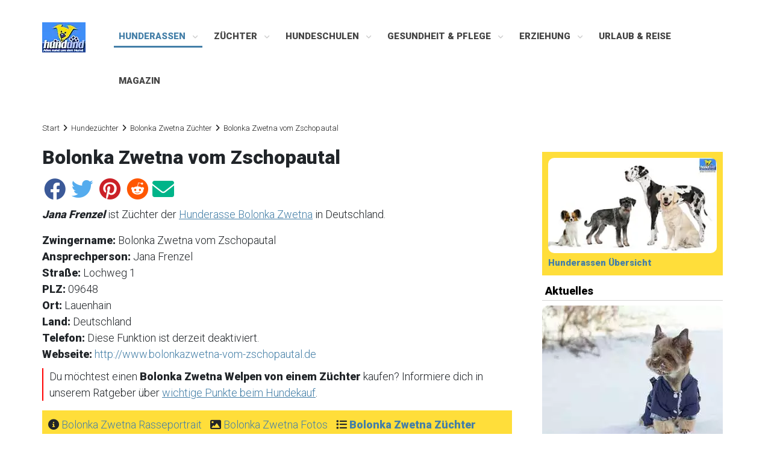

--- FILE ---
content_type: text/html; charset=UTF-8
request_url: https://www.hundund.de/zuechter/bolonkazwetna-hundezuechter-8935-398.html
body_size: 13439
content:
<!DOCTYPE html>
<html lang='de'>
<head>
<title>Bolonka Zwetna vom Zschopautal - Bolonka Zwetna Züchter Deutschland - hundund.de</title>
<meta http-equiv="Content-Type" content="text/html; charset=utf-8">
<meta name="robots" content="INDEX,FOLLOW">
<meta name="viewport" content="width=device-width, initial-scale=1">
<meta property="fb:admins" content="1532171028" />
<meta property="fb:app_id" content="109501276048108" />
<link rel="dns-prefetch" href="//www.steirerwerk.at">
<link rel="dns-prefetch" href="//pagead2.googlesyndication.com">
<link rel="dns-prefetch" href="//google-analytics.com">
<link rel="dns-prefetch" href="//static.cleverpush.com">
<link href='https://dcfu18z6jb5cg.cloudfront.net' rel='preconnect' crossorigin>
<link rel="prefetch" href="https://www.hundund.de/hunderassen/">

<meta name="keywords" content="Bolonka Zwetna vom Zschopautal,Jana Frenzel,Bolonka Zwetna,">
<meta name="description" content="Hundezüchter: Bolonka Zwetna vom Zschopautal züchtet die Hunderasse Bolonka Zwetna  in Lauenhain ...">
<meta property="og:title" content='Bolonka Zwetna Z&uuml;chter - Hundez&uuml;chter Verzeichnis - Hundund.de' />
<meta property="og:image" content="https://www.hundund.de/hunderassen/bolonkazwetna/bolonkazwetna.jpg" />
<meta property="og:type" content="article" />

<style type="text/css">
body { margin-left:0px; margin-right:0px; margin-top:0px; margin-bottom:0px; }
img { max-width: 100%; height: auto; border-radius:10px; }
.clear { clear:both; }
.nolinkdeko {text-decoration: none !important;}
#page-wrap {width: 1140px; margin: 0 auto;}
#content {font-family:"Roboto"; font-size:18px; clear:both; width: 1140px; float:left; padding-top: 30px;}
#content a:link { color:#447fa7; }
#content a:visited { color:#447fa7; }
#content a:active { color:#447fa7; }
#content a:hover { color:#447fa7; }

#main {float:left; width: 780px; margin: 0 50px 10px 0px; }
#main-startpage { font-size: 16px; float:left; width: 780px; margin: 0 20px 10px 0px; line-height: 1.4em;}
#main h1 { font-size: 2rem; font-weight:600; margin-bottom: 1rem;}
#main h2 { font-size: 1.5rem; font-weight:600;}
#main h3 { font-size: 1.375rem; font-weight:600;}
#main h4 { font-size: 1.25rem; font-weight:600;}
#main h6 { font-size: 1rem; margin: 5px 0;}
#main figure {margin: 0;}
#main img {margin-bottom: 20px;}
#main a {text-decoration: underline; text-decoration-thickness: .125em; text-underline-offset: 1.5px;}
.socialmediaicons {height:46px;}
ul.checkliste {list-style-type: none; margin: 0; padding: 0;}
ul.checkliste li:before {content: "\f058"; font-family: "Font Awesome 5 Free"; margin-right: 0.3em;}
.subtitle { font-family: 'Open Sans',arial,sans-serif; font-size: 16px; font-style: italic; font-weight: 300; line-height: 24px; color: #222;}
.stil-select select { background: transparent; font-size: 18px; padding: 5px; margin-bottom: 15px; width: 268px;}
.feature-liste, .feature-liste ul {margin-top: 0; padding-left: 2em; list-style-type: none; }
.feature-liste li:before {position: absolute; margin-left: -1.3em; font-weight: bold;}
.feature-liste li.tick:before {content: "\2713"; color: green;}
.feature-liste li.cross:before {content: "\2717"; color: crimson;}
#sidebar-left { float: left; width: 160px; margin-top: 10px; border: 1px solid #D4D4D4; }
#sidebar-right { float: left; width: 300px; margin-top: 10px; font-size: 15px; color: #777;}

.rassenfinden { font-size: 16px; background-color: #DCFFDC; padding: 5px; border-radius: 10px; float:right;}
.rassenfinden ul { list-style-type: none; line-height: 2em; margin: 0; padding:0; }
.rassenfinden li:before { content: "\00BB \0020"; }
.mini { font-size: 12px; margin-top: 10px; padding-top: 1px; padding-left: 4px; }
.mini ul { list-style-type: none; line-height: 2em; margin: 0; padding:0; }
.mini li:before { content: "\00BB \0020"; }
div.mini a { text-decoration: none !important; }
.sidebar-gruppe a { color: #000 !important}
.mini-login { font-size: 12px; padding-top: 5px; padding-left:5px; margin-bottom: 20px; }
.hunddestages { border: 1px solid #D4D4D4; min-height: 160px; padding: 5px; margin-top: 15px; background-color: rgba(220,255,220,1);}
.hunddestages h3 {font-size: 14px !important; }
.hunddestages img {width:98px; height: 98px;}
.neueartikel {column-count: 2; border-bottom: 1px solid #D4D4D4; margin-bottom: 20px; }
.neueartikel h4 {padding: 5px 0px 5px 0px; border-top: 1px solid #D4D4D4; border-bottom: 1px solid #D4D4D4;}
.neueartikel a {text-decoration: none !important;}
.neueartikel img {width:300px;}
.sidebar-block { border-bottom: 1px solid #D4D4D4;}
.sidebar-block h4 { font-size: 18px; font-weight: 600; color: #000; padding: 5px 0px 5px 5px; margin-top: 10px; border-bottom: 1px solid #D4D4D4;} 
.sidebar-block a { text-decoration: none;}
.sidebar-block ul { font-size: 15px; padding-left:20px; line-height: 1.6em;}
.sidebar-block img {margin-bottom: 5px;}
.sidebar-infoblock {padding: 10px; background-color: #ffde3a; margin-bottom:10px;}

.artikeltipp { margin-top: 15px;}
.artikeltipp p { margin:0; }
.artikeltipp h4 { border-bottom: solid 2px; }
/* .artikeloverview {font-size:13px;color:#777;} */
.artikeloverview h2 { font-size: 1.8em; color: #000; padding: 10px 0px 10px 0px; border-bottom: 2px solid #447fa8;}
.artikeloverview a { text-decoration: none; }
.alphabet { font-size: 25px; font-weight: bold; letter-spacing: 0.1em; display:block; padding-bottom:15px;}
#fcigruppenliste {list-style-type: none; counter-reset: elementcounter; padding: 0px;}
#fcigruppenliste>li:before{ content: "Gruppe " counter(elementcounter) " "; counter-increment:elementcounter; font-weight:bold; }
#fcigruppenliste li {padding-bottom: 10px;}
.rassebildbeschr { float:left; margin-right: 10px; margin-bottom: 50px;}
.rasseminibeschr { border: 1px solid #ccc; padding: 10px; }
.rasseminibeschr img {width:98px; height:98px;}
.rasseminibeschr ul { list-style-type: none; margin: 0; padding:0; }
.wrapper-rasse figure { margin: 10px 0px 20px 0px; }
/* .hunderasse { } */
.wesensmerkmale img {width: 27px; height: 28px;}
.rassenav { background-color: #ffde3a; padding: 10px; } 
.rassenav ul { list-style-type: none; margin: 0; padding: 0;}
.rassenav-horiz { background-color: #ffde3a; margin-top:5px; margin-bottom:5px;} 
.rassenav-horiz a { text-decoration: none !important;} 
.rassenav-horiz ul { padding: 5px; }
.rassenav-horiz li { display: inline-block; margin: 5px; }
.listen { list-style-type: none; margin: 0; padding: 0;}
.alphabet-liste { float: left; background-color: #ffde3a; min-width: 34px; text-align: center; padding: 6px; margin-right: 0; margin-bottom: 5px; margin-left: 3px;}
.alphabet-liste a {text-decoration: none !important;}
.rasseaufz { list-style-type: none; margin: 0; padding: 0; }
.rasseaufz li:before { content: "\00BB \0020"; }
.rassenavpfeile { text-decoration: none; }
.rassenmerkmale { font-size:20px; }
.rassentext { padding-top: 10px; }
.rassenfooter { font-size: 13px; margin: 30px 0 25px; }
/* #rassenliste figure { float:left; margin: 0px; width: 111px; height: 175px; padding-bottom: 10px; word-wrap:break-word;}*/
#rassenliste a { text-decoration:none; } 
.rassenliste ul { list-style-type: none; margin: 0; padding: 0;}
.rassehund { max-width: 98px; float: left; margin-right: 15px; margin-bottom: 10px; display:inline-block; height: 200px; }
#rassenliste h2 { border-bottom: 2px solid #447fa8;}
.rassehund h3 { font-size:18px !important; color: #000; line-height: 120%; font-weight:normal !important;}
.rassehund a { text-decoration: none;}
.rassehund img {width:98px; height:98px;}
.rassengruppe figure { margin-left: 0px; min-height: 100px; padding-bottom: 10px; border-bottom:1px dotted; border-color: #d2d2d2; }
.rassengruppe img { float:left;margin-right:10px;width:98px;height:98px;}
.rassehunde-titel {white-space: pre-wrap;white-space: -moz-pre-wrap; white-space:-pre-wrap; white-space:-o-pre-wrap; word-wrap: break-word;}
.relateddogs ul { list-style-type: none; margin: 0; padding: 0;}
/* .relateddogs li { min-height: 110px; border-bottom: 1px solid; border-color: #d2d2d2;  } */
.relateddogs img { float:left; margin-right: 10px; width:98px;}
.relateddogs h4 { border-bottom: solid 2px; }
.update { color: grey; font-style: italic; font-size: 12px; }
#fotogalerien-1 {float: left; width: 33%; }
#fotogalerien-2 {float: left; width: 33%; }
/* .fotogalerien-liste {font-size: 12px; } */
.block-neuefotos { border: 1px solid #D4D4D4; padding: 0px 5px 5px; margin-top: 15px; background-color: rgba(252,252,252,1);}
.block-neuefotos figure { float: left; min-height: 110px; margin: 0 10px; } 
.block-neuefotos img { padding: 1px; border: 1px solid #A0A0A0; background-color: #fff; max-height: 100px;}
.sidebar-fotos { padding-left: 2px; margin-top: 15px; }
.sidebar-fotos figure { float: left; min-height: 110px; margin: 0; } 
.sidebar-fotos img { padding: 1px; border: 1px solid #A0A0A0; background-color: #fff; }
.galerie-nav { margin-bottom: 20px; }
.galerie-fotonav { font-size: 18px; margin-top: 5px; margin-bottom: 5px; background-color: #ffde3a; padding: 10px;}
.galerie-thumbs { float:left; min-height:150px; font-size:14px; }
.galerie-thumbs img { width:unset; }
figure.galerie-thumbs {margin: 0px 10px 0px 10px !important;}
.galerie-auswahl { float: left; margin-right: 20%; }
.galerie-seite-prev { float: left; margin-right: 20%; }
.galerie-foto { margin:0; color: #696969; }
.galerie-foto img { width:auto; } 
.bewertung-foto { margin-right: 2%; float: left; }
.bewertung-foto img {width:18px; }
.bestfotos figure { margin:0px; display: table-cell; vertical-align: middle; text-align: center; width: 250px; height: 170px; }
figure.bestfotos-rahmen img { width:unset; border: 5px solid #eee; box-shadow: 1px 1px 1px 5px 2px #777; }
.bild { margin: 0; }
.bild-rechts {float:right;margin-left:10px; width:auto;}
.social-foto { margin-top: 10px; margin-bottom: 10px; }
.social-rasse { margin-top: 10px; margin-bottom: 10px;}
label.feld { text-align: left; width: 140px; margin-right: 10px; float: left; font-weight: bold; }
.fotoupload { font-size: 20px; }
label.fotoupload { text-align: left; width: 180px; margin-right: 5px; float: left; font-weight: bold; }
label.profil { text-align: left; margin-right: 10px; float: left; font-weight: bold; }
.premium { font-weight: bold; background-color: #ffd396; padding: 5px;}
.landkarte { margin-top: 10px; }
.archivbild { width: 100px; float: left; margin-right: 10px; margin-bottom: 5px; }
.artikelnav { margin-bottom: 15px; }
.artikelnavpfeile { text-decoration: none; }
.artikeldatum { color: grey };
.buchtipp { float:right; margin:0px; border: solid 1px #5dc6f2; padding: 5px;}
.buchtipp-alink { border: solid 1px #ebb62c; padding: 10px; margin-top:15px; margin-bottom: 15px;}
.notiz-rot { border-left:2px solid red; padding-left:10px; margin-top:10px ;margin-bottom:10px;}
/* Magazin */
.block-titel {font-size: 1.8em; color: #000; padding: 10px 0px 10px 0px; border-bottom: 2px solid #447fa8;}
h2.block-titel a {text-decoration: none !important;}
.artikelrow:after {display: table; content: '';}
.artikelrow:after {clear: both;}
.artikelliste { padding-right:25px;padding-bottom: 1em; float:left;min-height:110px;width:390px;}
.artikelliste h3 {margin: 0px 0px 5px 0px; font-size:18px !important;}
.artikelliste img {width:100px; float:left; margin-right:10px;}
.artikelliste-startseite {padding-right:15px;margin-bottom: 1em; float:left;min-height:300px;width:390px;}
.artikelliste-startseite h3 {font-weight:600;}
.artikelliste-startseite a {text-decoration:none !important;}
.artikelliste a {color: #363636 !important; text-decoration:none !important;}
.artikelliste a:hover {color: #447fa7 !important;}
.artikelrelated {text-decoration:none !important;}
.artikelrelated h4 { margin-bottom: 20px; border-bottom:2px solid;}
.artikelrelated img {width:100px; float:left; margin-right:10px;}

.dropdown {width:auto;}

blockquote {
  background: #f9f9f9;
  border-left: 5px solid #ccc;
  margin: 1.5em 10px;
  padding: 0.5em 10px;
  quotes: "\201C""\201D""\2018""\2019";
}
blockquote:before {
  color: #222;
  content: open-quote;
  font-size: 4em;
  line-height: 0.1em;
  margin-right: 0.25em;
  vertical-align: -0.4em;
}
blockquote p {
  display: inline;
}

#kolummen {
    -moz-column-count: 3;
    -moz-column-gap: 20px;
    -webkit-column-count: 3;
    -webkit-column-gap: 20px;
    column-count: 3;
    column-gap: 20px;
}

.breadcrumb { font-size: 13px; color:#222; margin-top: 10px; }
.breadcrumb a { text-decoration:none !important; }
#breadcrumb .fa { padding: 0 6px;}
#breadcrumb { font-size: 13px; color:#222; margin-bottom: 20px;}
#breadcrumb a { text-decoration:none !important; color: #222 !important;}

.mailbottom { font-family:Arial,Verdana; font-size:11px; color:#FFFFFF; }
.mailbottom a:link { color:#FFFFFF; }
.mailbottom a:visited { color:#FFFFFF; }
.mailbottom a:active { color:#FFFFFF; }
.mailbottom a:hover { color:#DDDDDD; }

.copybottom { font-family:Arial,Verdana; font-size:16px; 
background-color: #447fa8; color:#fff; padding: 5px;}
.copybottom ul { list-style-type: none; padding:0; }
.copybottom li { display: inline;}
.copybottom li::after { content: " | ";}
.copybottom a { color:#fff !important; text-decoration:none; }
/* .copybottom a:link { color:#fff !important; }
.copybottom a:visited { color:#fff !important; }
.copybottom a:active { color:#fff !important; }
.copybottom a:hover { color:#fff !important; } */

.anzeigedb { margin: 10px 0 10px 0;}
#dm_conative_container_206 {margin-top: 10px; margin-bottom: 10px;}

textarea { resize: none;}

#srchResult iframe { width: 600px; height: 1500px; }

.caption-text {
    font-size: 12px;
    margin:5px 0px 10px;
}

.caption-galerie { margin-top: 0px; }

.fototitel { font-size:12px; }
.titel { font-size:15px; font-weight:bold; }
.rassentitel { font-size:20px; }

#nav { background-color: rgb(68,127,167); }
@media (min-width: 800px) { #nav { width: 998px; }}

#wrapper-nav {width: 100%;}
#wrapper-nav a { text-decoration: none; }

#wrapper-nav img { border: 0px; }

#block-logo { 
	width: 165px; 
	margin-left: 10px; 
	float:left;
}

#block-logo img {
	border: 0px;
	margin-top: 10px;
}

#block-werbung {
    width: 100%;
    position: relative;
	margin-top: 10px;
	float: left;
	text-align:center;
	min-height:280px;
}

#block-werbung-yield {
    width: 100%;
    position: relative;
	margin-top: 10px;
	float: left;
	text-align:center;
	min-height:90px;
}

#content-werbeslot {min-height:280px; margin-bottom: 20px;}

.artikeltext {font-family: Arial,Verdana; font-size:14px;}
#rassentext {font-family: Arial,Verdana; font-size:14px;}
.rassentext h2 {background-color: #ffde3a; padding:7px;}

.toc {margin-bottom: 20px; margin-left: 5px; padding: 5px 5px 0 5px; border: 1px solid #cccccc;}
.toc ul { list-style-type: none; line-height: 2em; margin: 5px; padding:0; }
.toc-title {color #000; font-weight: 600; text-align:center;}
.toc a {font-weight:100; text-decoration-thickness: initial !important;}

.btn {
  background: #3498db;
  background-image: -webkit-linear-gradient(top, #3498db, #2980b9);
  background-image: -moz-linear-gradient(top, #3498db, #2980b9);
  background-image: -ms-linear-gradient(top, #3498db, #2980b9);
  background-image: -o-linear-gradient(top, #3498db, #2980b9);
  background-image: linear-gradient(to bottom, #3498db, #2980b9);
  -webkit-border-radius: 4;
  -moz-border-radius: 4;
  border-radius: 4px;
  font-family: Arial;
  color: #ffffff !important;
  font-size: 25px;
  padding: 10px 20px 10px 20px;
  text-decoration: none;
  margin-right: 10px;
}

.rassenfooter a {text-decoration:none !important;}

.btn:hover {
  background: #3cb0fd;
  background-image: -webkit-linear-gradient(top, #3cb0fd, #3498db);
  background-image: -moz-linear-gradient(top, #3cb0fd, #3498db);
  background-image: -ms-linear-gradient(top, #3cb0fd, #3498db);
  background-image: -o-linear-gradient(top, #3cb0fd, #3498db);
  background-image: linear-gradient(to bottom, #3cb0fd, #3498db);
  text-decoration: none;
}

.btn-spiel {
  background: #de7c25;
  background-image: -webkit-linear-gradient(top, #de7c25, #de6f25);
  background-image: -moz-linear-gradient(top, #de7c25, #de6f25);
  background-image: -ms-linear-gradient(top, #de7c25, #de6f25);
  background-image: -o-linear-gradient(top, #de7c25, #de6f25);
  background-image: linear-gradient(to bottom, #de7c25, #de6f25);
  -webkit-border-radius: 4;
  -moz-border-radius: 4;
  border-radius: 4px;
  font-family: Arial;
  color: #ffffff !important;
  font-size: 25px;
  padding: 10px 20px 10px 20px;
  text-decoration: none;
}

.btn-spiel:hover {
  background: #dec525;
  background-image: -webkit-linear-gradient(top, #dec525, #dec225);
  background-image: -moz-linear-gradient(top, #dec525, #dec225);
  background-image: -ms-linear-gradient(top, #dec525, #dec225);
  background-image: -o-linear-gradient(top, #dec525, #dec225);
  background-image: linear-gradient(to bottom, #dec525, #dec225);
  text-decoration: none;
}

.btn-sidebar {
  display: block;
  background: #3498db;
  background-image: -webkit-linear-gradient(top, #3498db, #2980b9);
  background-image: -moz-linear-gradient(top, #3498db, #2980b9);
  background-image: -ms-linear-gradient(top, #3498db, #2980b9);
  background-image: -o-linear-gradient(top, #3498db, #2980b9);
  background-image: linear-gradient(to bottom, #3498db, #2980b9);
  font-family: Arial;
  color: #ffffff !important;
  font-size: 17px;
  padding: 10px 10px 10px 10px;
  text-decoration: none;
}

.btn-sidebar:hover {
  background: #3cb0fd;
  background-image: -webkit-linear-gradient(top, #3cb0fd, #3498db);
  background-image: -moz-linear-gradient(top, #3cb0fd, #3498db);
  background-image: -ms-linear-gradient(top, #3cb0fd, #3498db);
  background-image: -o-linear-gradient(top, #3cb0fd, #3498db);
  background-image: linear-gradient(to bottom, #3cb0fd, #3498db);
  text-decoration: none;
}

.btn-kaufen {
    display: block;
    width: 92%;
    padding: 6px 12px;
    margin-bottom: 0;
    font-size: 1.2em;
    font-weight: 400;
    line-height: 1.42857143;
    text-align: center;
    white-space: nowrap;
    vertical-align: middle;
    -ms-touch-action: manipulation;
    touch-action: manipulation;
    cursor: pointer;
    -webkit-user-select: none;
    -moz-user-select: none;
    -ms-user-select: none;
    user-select: none;
    background-image: none;
    border: 1px solid transparent;
    border-radius: 4px;
    color: #ffffff !important;
    background-color: #f3961d;
    border-color: #f3961d;
}

.gutscheinlink {
  background: #447fa8;
  border-radius: 5px;
  color: #fff;
  display: inline-block;
  padding: 10px 10px 0px;
  font-size: 15px;
}

.gutscheinlink a { color: #fff !important; }
.rblock { text-align:center; margin-bottom:10px; }
.lblock-links {float:left;margin-right:7px;}
.yieldbottom {margin-left:160px;}

.video {
    position: relative;
    padding-bottom: 56.25%; 
    padding-top: 25px;
    height: 0;
}
.video iframe {
    position: absolute;
    top: 0;
    left: 0;
    width: 100%;
    height: 100%;
}

@font-face {
  font-family: 'icomoon';
  src:  url("//dcfu18z6jb5cg.cloudfront.net/fonts/icomoon.eot?50m2ju");
  src:  url("//dcfu18z6jb5cg.cloudfront.net/fonts/icomoon.eot#iefix") format("embedded-opentype"),
    url("//dcfu18z6jb5cg.cloudfront.net/fonts/icomoon.ttf") format("truetype"),
    url("//dcfu18z6jb5cg.cloudfront.net/fonts/icomoon.woff") format("woff"),
    url("//dcfu18z6jb5cg.cloudfront.net/fonts/icomoon.svg#icomoon") format("svg");
  font-weight: normal;
  font-style: normal;
}

[class^="icon-"], [class*=" icon-"] {
  /* use !important to prevent issues with browser extensions that change fonts */
  font-family: 'icomoon' !important;
  speak: none;
  font-style: normal;
  font-weight: normal;
  font-variant: normal;
  text-transform: none;
  line-height: 1;

  /* Better Font Rendering =========== */
  -webkit-font-smoothing: antialiased;
  -moz-osx-font-smoothing: grayscale;
}

.icon-camera:before {
  content: "\f030";
  margin-right:5px;
  font-size:15px;
}
.icon-image:before {
  content: "\f03e";
}
.icon-photo:before {
  content: "\f03e";
}
.icon-picture-o:before {
  content: "\f03e";
}
.icon-chevron-up:before {
  content: "\f077";
}
.icon-twitter:before {
  content: "\f099";
}
.icon-facebook:before {
  content: "\f09a";
}
.icon-facebook-f:before {
  content: "\f09a";
}
.icon-bars:before {
  content: "\f0c9";
}
.icon-navicon:before {
  content: "\f0c9";
}
.icon-reorder:before {
  content: "\f0c9";
}
.icon-pinterest:before {
  content: "\f0d2";
}
.icon-envelope:before {
  content: "\f0e0";
}
.icon-reddit:before {
  content: "\f1a1";
}

/* Social Media Icons */

.fab {margin: 0 3px 10px;}

.fa-facebook {
    color: #3B5998;
}

.fa-twitter {
    color: #55ACEE;
}

.fa-pinterest {
    color: #cb2027;
}

.fa-reddit {
    color: #ff5700;
}

.fa-envelope {
    color: #00b489;
}

/* Cookie Consent */
.cc-window{opacity:1;transition:opacity 1s ease}.cc-window.cc-invisible{opacity:0}.cc-animate.cc-revoke{transition:transform 1s ease}.cc-animate.cc-revoke.cc-top{transform:translateY(-2em)}.cc-animate.cc-revoke.cc-bottom{transform:translateY(2em)}.cc-animate.cc-revoke.cc-active.cc-bottom,.cc-animate.cc-revoke.cc-active.cc-top,.cc-revoke:hover{transform:translateY(0)}.cc-grower{max-height:0;overflow:hidden;transition:max-height 1s}
.cc-link,.cc-revoke:hover{text-decoration:underline}.cc-revoke,.cc-window{position:fixed;overflow:hidden;box-sizing:border-box;font-family:Helvetica,Calibri,Arial,sans-serif;font-size:12px;line-height:1.5em;display:-ms-flexbox;display:flex;-ms-flex-wrap:nowrap;flex-wrap:nowrap;z-index:9999}.cc-window.cc-static{position:static}.cc-window.cc-floating{padding:1em;max-width:24em;-ms-flex-direction:column;flex-direction:column}.cc-window.cc-banner{padding:1em 1.8em;width:100%;-ms-flex-direction:row;flex-direction:row}.cc-revoke{padding:.5em}.cc-header{font-size:18px;font-weight:700}.cc-btn,.cc-close,.cc-link,.cc-revoke{cursor:pointer}.cc-link{opacity:.8;display:inline-block;padding:.2em}.cc-link:hover{opacity:1}.cc-link:active,.cc-link:visited{color:initial}.cc-btn{display:block;padding:.4em .8em;font-size:.9em;font-weight:700;border-width:2px;border-style:solid;text-align:center;white-space:nowrap}.cc-banner .cc-btn:last-child{min-width:140px}.cc-highlight .cc-btn:first-child{background-color:transparent;border-color:transparent}.cc-highlight .cc-btn:first-child:focus,.cc-highlight .cc-btn:first-child:hover{background-color:transparent;text-decoration:underline}.cc-close{display:block;position:absolute;top:.5em;right:.5em;font-size:1.6em;opacity:.9;line-height:.75}.cc-close:focus,.cc-close:hover{opacity:1}
.cc-revoke.cc-top{top:0;left:3em;border-bottom-left-radius:.5em;border-bottom-right-radius:.5em}.cc-revoke.cc-bottom{bottom:0;left:3em;border-top-left-radius:.5em;border-top-right-radius:.5em}.cc-revoke.cc-left{left:3em;right:unset}.cc-revoke.cc-right{right:3em;left:unset}.cc-top{top:1em}.cc-left{left:1em}.cc-right{right:1em}.cc-bottom{bottom:1em}.cc-floating>.cc-link{margin-bottom:1em}.cc-floating .cc-message{display:block;margin-bottom:1em}.cc-window.cc-floating .cc-compliance{-ms-flex:1 0 auto;flex:1 0 auto}.cc-window.cc-banner{-ms-flex-align:center;align-items:center}.cc-banner.cc-top{left:0;right:0;top:0}.cc-banner.cc-bottom{left:0;right:0;bottom:0}.cc-banner .cc-message{-ms-flex:1;flex:1}.cc-compliance{display:-ms-flexbox;display:flex;-ms-flex-align:center;align-items:center;-ms-flex-line-pack:justify;align-content:space-between}.cc-compliance>.cc-btn{-ms-flex:1;flex:1}.cc-btn+.cc-btn{margin-left:.5em}
@media print{.cc-revoke,.cc-window{display:none}}@media screen and (max-width:900px){.cc-btn{white-space:normal}}@media screen and (max-width:414px) and (orientation:portrait),screen and (max-width:736px) and (orientation:landscape){.cc-window.cc-top{top:0}.cc-window.cc-bottom{bottom:0}.cc-window.cc-banner,.cc-window.cc-left,.cc-window.cc-right{left:0;right:0}.cc-window.cc-banner{-ms-flex-direction:column;flex-direction:column}.cc-window.cc-banner .cc-compliance{-ms-flex:1;flex:1}.cc-window.cc-floating{max-width:none}.cc-window .cc-message{margin-bottom:1em}.cc-window.cc-banner{-ms-flex-align:unset;align-items:unset}}
.cc-floating.cc-theme-classic{padding:1.2em;border-radius:5px}.cc-floating.cc-type-info.cc-theme-classic .cc-compliance{text-align:center;display:inline;-ms-flex:none;flex:none}.cc-theme-classic .cc-btn{border-radius:5px}.cc-theme-classic .cc-btn:last-child{min-width:140px}.cc-floating.cc-type-info.cc-theme-classic .cc-btn{display:inline-block}
.cc-theme-edgeless.cc-window{padding:0}.cc-floating.cc-theme-edgeless .cc-message{margin:2em 2em 1.5em}.cc-banner.cc-theme-edgeless .cc-btn{margin:0;padding:.8em 1.8em;height:100%}.cc-banner.cc-theme-edgeless .cc-message{margin-left:1em}.cc-floating.cc-theme-edgeless .cc-btn+.cc-btn{margin-left:0}

#backtotopbutton {
  display: inline-block;
  background-color: #447fa8;
  width: 50px;
  height: 50px;
  text-align: center;
  border-radius: 4px;
  position: fixed;
  bottom: 30px;
  right: 30px;
  transition: background-color .3s, 
    opacity .5s, visibility .5s;
  opacity: 0;
  visibility: hidden;
  z-index: 1000;
}
#backtotopbutton::after {
  content: "\f077";
  font-family: icomoon;
  font-weight: normal;
  font-style: normal;
  font-size: 2em;
  line-height: 50px;
  color: #fff;
}
#backtotopbutton:hover {
  cursor: pointer;
  background-color: #333;
}
#backtotopbutton:active {
  background-color: #555;
}
#backtotopbutton.show {
  opacity: 1;
  visibility: visible;
}

.fb-comments {margin-bottom:20px;}

/* Mobile */
@media (max-width:767px) {
	#page-wrap {width: auto; margin:0;}
	#block-logo { display: none; }
	#block-werbung {min-height: 250px; margin-top: 5px; margin-left: 0px; float: left; }
	.yieldbottom {margin:0;}
	#content { 
		width:100%;
		padding-right: 15px;
		padding-left: 15px;
		margin-right: auto;
		margin-left: auto; 
		padding-top: 40px;
	}
	#main h1 { font-size: 24px; }
	#sidebar-left { display: none; }
	/* #sidebar-right { display: none; } */
	#sidebar-right { width: auto; }
	#ps_parentcontainer_wsky { display: none; }
	#main { width: 100%; }	
	#main-startpage { font-size: 20px; width: auto; float: left; line-height: 1.6em; margin: 0; }
	#main h2 { font-size: 23px; }
	#main h3 { font-size: 20px; }
	#main figure { margin: 0; }
	ul {padding-inline-start: 20px;}
	.toc {float: none; margin:0px 0px 20px; font-size:17px; font-weight:600; border: 1px solid #cccccc;}	
	.artikelliste {width:100%; padding-right:0;}
	.neueartikel {column-count: inherit;}
	.rassehund { margin-right: 12px; }
	#rassenliste-1 { width: 100%; font-size: 1.5em; line-height: 1.8em; }
	#rassenliste-2 { width: 100%; font-size: 1.5em; line-height: 1.8em; }
	#rassenliste-3 { width: 100%; font-size: 1.5em; line-height: 1.8em; }
	#rassenliste-1 figure { padding-top: 10px; }
	#rassenliste-2 figure { padding-top: 10px; }
	#rassenliste-3 figure { padding-top: 10px; }
	.rassehunde-titel h3 { font-size: 16px !important;} 
	.rasseminibeschr { border: none; padding: 0; }
	.rassenav { margin-top: 5px; float: left; }
	.rassenfinden { background-color: #DCFFDC; padding: 5px; border-radius: 10px; }
	/* .alphabet { font-size: 2em; font-weight: bold; line-height: 2em; } */
	#fotogalerien-1 {float: none; width: 100%; }
	#fotogalerien-2 {float: none; width: 100%; }
	.galerie-foto { margin: 0px -5px; }
	.galerie-foto img { width: 100%;}
	.galerie-fotonav { font-size: 16px; margin-top: 5px; margin-bottom: 5px; background-color: #ffde3a; padding: 10px;}
	.magazinbild {padding-right:10px;}
	.bild-rechts {float:none;margin-left:0px;}
	.btn { margin-bottom: 20px; display: block; }
	.btn-spiel { margin-bottom: 20px; display: block; width: 86%; }
	input[type=submit] { font-size: 1.6em; display: block; }
	input[type=select] { font-size: 1em; width:100%;}
	.rblock { margin-left: 0px; }
	.buchtipp-alink { border: solid 1px #ebb62c; padding: 10px; margin-top:5px; }
	#content-werbeslot {min-height:250px}
	.dropdown {width:100%;}
	textarea {width:100%;}
}

@media (min-width: 1281px) {
  
  /* CSS */
  
}

/* 
  ##Device = Laptops, Desktops
  ##Screen = B/w 1025px to 1280px
*/

@media (min-width: 1025px) and (max-width: 1280px) {
  
  /* CSS */
  
}

/* 
  ##Device = Tablets, Ipads (portrait)
  ##Screen = B/w 768px to 1024px
*/

@media (min-width: 768px) and (max-width: 1024px) {
  
  #content { 
		width:100%;
		padding-right: 15px;
		padding-left: 15px;
		margin-right: auto;
		margin-left: auto; 
		padding-top: 40px;
	}
  
}

/* 
  ##Device = Tablets, Ipads (landscape)
  ##Screen = B/w 768px to 1024px
*/

@media (min-width: 768px) and (max-width: 1024px) and (orientation: landscape) {
  
  #content { 
		width:100%;
		padding-right: 15px;
		padding-left: 15px;
		margin-right: auto;
		margin-left: auto; 
		padding-top: 40px;
	}
  
}

/* 
  ##Device = Low Resolution Tablets, Mobiles (Landscape)
  ##Screen = B/w 481px to 767px
*/



@media (min-width: 500px) {
  #backtotopbutton { margin: 30px;}
}
</style>
<link rel="SHORTCUT ICON" href="https://www.hundund.de/favicon.ico">
<link rel="canonical" href="https://www.hundund.de/zuechter/bolonkazwetna-hundezuechter-8935-398.html">

<script src="https://www.steirerwerk.com/ccm/public/app.js?apiKey=6392c3c9c42cd08fee3daa4febafa49bc8633fab09d19163&amp;domain=e838e23&amp;lang=de_DE" referrerpolicy="origin"></script>

<!-- Matomo -->
<script type="text/javascript">
  var _paq = window._paq || [];
  _paq.push(['trackPageView']);
  _paq.push(['trackVisibleContentImpressions']);
  _paq.push(['enableLinkTracking']);
  function embedTrackingCode() {
    var u="https://www.steirerwerk.at/piwik/";
    _paq.push(['setTrackerUrl', u+'matomo.php']);
    _paq.push(['setSiteId', '38']);
    var d=document, g=d.createElement('script'), s=d.getElementsByTagName('script')[0];
    g.type='text/javascript'; g.async=true; g.defer=true; g.src=u+'matomo.js'; s.parentNode.insertBefore(g,s);
  }
	if (window.addEventListener) { 
		window.addEventListener("load", embedTrackingCode, false); 
	} else if (window.attachEvent) { 
		window.attachEvent("onload",embedTrackingCode); 
	} else {
		embedTrackingCode();
	}
</script>
<script>
var CleverPush = window.CleverPush || [];
CleverPush.push(['on', 'optInAllowed', function() {
_paq.push(['trackEvent', 'CleverPush', 'Opt-In']);
}]); 
</script>
<!-- End Matomo Code -->
</head>
<body>
<div id="page-wrap">
<!-- Header -->

  <link href="https://fonts.googleapis.com/css?family=Roboto:300,900&display=swap" rel="stylesheet">
  <script type="text/javascript" src="https://dcfu18z6jb5cg.cloudfront.net/js/jquery-3.2.1.min.js"></script>
  <script type="text/javascript" src="/js/bootstrap.min.js"></script>
  <link rel="stylesheet" href="/css/bootstrap.min.css" />
  <link rel="stylesheet" href="/css/fontawesome/all.css">

  <!--Main Menu File-->
  <link id="effect" rel="stylesheet" type="text/css" media="all" href="/css/fade-down.css" />
  <link rel="stylesheet" type="text/css" media="all" href="/css/webslidemenu/webslidemenu.css" />
  <link id="theme" rel="stylesheet" type="text/css" media="all" href="/css/webslidemenu/color-skins/white-blue.css" />
  <script type="text/javascript" src="https://dcfu18z6jb5cg.cloudfront.net/js/webslidemenu.js"></script>
  <!--Main Menu File-->

  <!-- Mobile Header -->
  <div class="wsmobileheader clearfix">
    <a id="wsnavtoggle" class="wsanimated-arrow"><span></span></a>
    <a href="/"><img src="https://dcfu18z6jb5cg.cloudfront.net/pic/logo2021.webp" width="72" height="50" alt="Hundeportal Hundund" class="smllogo"></a>
  </div>
  <!-- Mobile Header -->


 
  <div class="wsmainfull clearfix">
    <div class="wsmainwp clearfix">


      <div class="desktoplogo"><a href="/"><img src="https://dcfu18z6jb5cg.cloudfront.net/pic/logo2021.webp" width="72" height="50" alt="Hundeportal Hundund"></a></div>
      <!--Main Menu HTML Code-->
      <nav class="wsmenu clearfix">
        <ul class="wsmenu-list">

          

          <li aria-haspopup="true"><a href="/hunderassen/" class="active">Hunderassen <i class="fas fa-angle-down"></i></a>
            <ul class="sub-menu">
              <li></i><a href="/hunderassen/"><i class="fas fa-dog"></i> Alle Hunderassen von A - Z</a></li>
              <li aria-haspopup="true"><a href="https://www.hundund.de/hunderassen/fci/">FCI-Gruppen</a>
                <ul class="sub-menu">
                  <li aria-haspopup="true"><a href="https://www.hundund.de/hunderassen/fci/">Übersicht</a></li>
                  <li aria-haspopup="true"><a href="/hunderassen/fci/huetehunde-treibhunde.html">1. H&uuml;tehunde & Treibhunde</a></li>
				  <li aria-haspopup="true"><a href="/hunderassen/fci/pinscher-schnauzer-molosser-sennenhunde.html">2. Pinscher und Schnauzer, Molosser & Schweizer Sennenhunde</a></li>
					<li aria-haspopup="true"><a href="/hunderassen/fci/terrier.html">3. Terrier</a></li>
					<li aria-haspopup="true"><a href="/hunderassen/fci/dachshunde.html">4. Dachshunde</a></li>
					<li aria-haspopup="true"><a href="/hunderassen/fci/spitze-hunde-urtyp.html">5. Spitze und Hunde vom Urtyp</a></li>
					<li aria-haspopup="true"><a href="/hunderassen/fci/laufhunde-schweisshunde-verwandte-rassen.html">6. Laufhunde, Schweisshunde & verwandte Rassen</a></li> 
					<li aria-haspopup="true"><a href="/hunderassen/fci/vorstehhunde.html">7. Vorstehhunde</a></li>
					<li aria-haspopup="true"><a href="/hunderassen/fci/apportierhunde-stoeberhunde-wasserhunde.html">8. Apportierhunde - St&ouml;berhunde - Wasserhunde</a></li> 
					<li aria-haspopup="true"><a href="/hunderassen/fci/gesellschafts-begleithunde.html">9. Gesellschafts- & Begleithunde</a></li>
					<li aria-haspopup="true"><a href="/hunderassen/fci/windhunde.html">10. Windhunde</a></li>
                </ul>
              </li>
				<li aria-haspopup="true"><a href="/hunderassen/groesse/">Rassen nach Größe</a>
					<ul class="sub-menu">
						<li aria-haspopup="true"><a href="/hunderassen/groesse/kleine-hunderassen.html">Kleine Hunderassen</a></li>
						<li aria-haspopup="true"><a href="/hunderassen/groesse/mittelgrosse-hunderassen.html">Mittelgro&szlig;e Hunderassen</a></li>
						<li aria-haspopup="true"><a href="/hunderassen/groesse/grosse-hunderassen.html">Gro&szlig;e Hunderassen</a></li>
						<li aria-haspopup="true"><a href="/hunderassen/groesse/riesen-hunderassen.html">Riesen Hunde</a></li>
					</ul>
				</li>
				<li aria-haspopup="true"><a href="/hunderassen/land/">Rassen nach Land</a></li>
				<li aria-haspopup="true"><a href="/hunderassen/familienhund.php">Familienhunde</a></li>
				<li aria-haspopup="true"><a href="/hunderassen/anfaenger-hunderassen.php">Anfängerhunde</a></li>
				<li aria-haspopup="true"><a href="/hunderassen/nicht-haarende-hunderassen.php">Nicht haarende Rassen</a></li>
				<li aria-haspopup="true"><a href="/hunderassen/galerien.php">Fotoalben</a></li>
				<li aria-haspopup="true"><a href="/hunderassen/bestfotos.php">Die schönsten Fotos</a></li>
            </ul>
          </li>
		    <li aria-haspopup="true"><a href="/zuechter/">Züchter <i class="fas fa-angle-down"></i></a>
				<ul class="sub-menu">
					<li aria-haspopup="true"><a href="/zuechter/">Züchter finden</a></li>
					<li aria-haspopup="true"><a href="/zuechter/eintragen.php">Eintragen</a></li>
					<li aria-haspopup="true"><a href="/profil/">Login</a></li>
				</ul>
			</li>
			  <li aria-haspopup="true"><a href="/hundeschulen/">Hundeschulen <i class="fas fa-angle-down"></i></a>
				<ul class="sub-menu">
					<li aria-haspopup="true"><a href="/hundeschulen/">Hundeschule finden</a></li>
					<li aria-haspopup="true"><a href="/hundeschulen/eintragen.php">Eintragen</a></li>
					<li aria-haspopup="true"><a href="/profil/">Login</a></li>
				</ul>
			  </li>
			  <li aria-haspopup="true"><a href="/gesundheit/">Gesundheit &amp; Pflege <i class="fas fa-angle-down"></i></a>
			<ul class="sub-menu">
				<li aria-haspopup="true"><a href="/gesundheit/">Ratgeber & Tipps</a></li>
				<li aria-haspopup="true"><a href="/gesundheit/tierarzt/">Tier&auml;rzte finden</a></li>
				<li aria-haspopup="true"><a href="/gesundheit/krankheiten/">Krankheiten</a></li>
				<li aria-haspopup="true"><a href="/gesundheit/ernaehrung/">Ern&auml;hrung</a></li>
				<li aria-haspopup="true"><a href="/gesundheit/pflege/">Pflege</a></li>
			</ul>
		</li>
		<li aria-haspopup="true"><a href="#">Erziehung <i class="fas fa-angle-down"></i></a>
			<ul class="sub-menu">
				<li aria-haspopup="true"><a href="/ausbildung/" class="dir">Ausbildung</a>
				<li aria-haspopup="true"><a href="/ausbildung/hundesport/agility/">Agility</a></li>
				<li aria-haspopup="true"><a href="/ausbildung/hundesport/">Hundesport</a></li>
			</ul>
			</li>
		<li aria-haspopup="true"><a href="/urlaub/">Urlaub &amp; Reise</a></li>
		<li aria-haspopup="true"><a href="/magazin/">Magazin</a></li>
        </ul>
      </nav>
      <!--Menu HTML Code-->
    </div>
  </div>

<!-- Content --><div id="content">
	<div id="breadcrumb">
		<span><a href="/">Start</a></span><i class="fa fa-angle-right"></i><span><a href="/zuechter/">Hundezüchter</a></span><i class="fa fa-angle-right"></i><span><a href="/hunderassen/bolonkazwetna/zuechter/">Bolonka Zwetna Züchter</a></span><i class="fa fa-angle-right"></i><span>Bolonka Zwetna vom Zschopautal</span>
	</div>
	<section id="main">
	<!-- Züchter Detail -->
	<h1>Bolonka Zwetna vom Zschopautal</h1>
	<div class="socialmediaicons">
	<a href="https://www.facebook.com/sharer/sharer.php?u=https%3A%2F%2Fwww.hundund.de%2Fzuechter%2Fbolonkazwetna-hundezuechter-8935-398.html" rel="nofollow" target="_blank" onclick="_paq.push(['trackEvent', 'Share', 'Facebook', 'https://www.hundund.de/zuechter/bolonkazwetna-hundezuechter-8935-398.html',1]);"><i class="fab fa-facebook fa-2x"></i></a>
	<a href="https://twitter.com/intent/tweet?url=https%3A%2F%2Fwww.hundund.de%2Fzuechter%2Fbolonkazwetna-hundezuechter-8935-398.html&via=hundehunde" rel="nofollow" target="_blank" onclick="_paq.push(['trackEvent', 'Share', 'Twitter','https://www.hundund.de/zuechter/bolonkazwetna-hundezuechter-8935-398.html',1]);"><i class="fab fa-twitter  fa-2x"></i></a>
	<a href="https://pinterest.com/pin/create/button/?url=https%3A%2F%2Fwww.hundund.de%2Fzuechter%2Fbolonkazwetna-hundezuechter-8935-398.html" rel="nofollow" target="_blank" onclick="_paq.push(['trackEvent', 'Share', 'Pinterest', 'https://www.hundund.de/zuechter/bolonkazwetna-hundezuechter-8935-398.html',1]);"><i class="fab fa-pinterest fa-2x"></i></a>
	<a href="https://www.reddit.com/submit?url=https%3A%2F%2Fwww.hundund.de%2Fzuechter%2Fbolonkazwetna-hundezuechter-8935-398.html" rel="nofollow" target="_blank" onclick="_paq.push(['trackEvent', 'Share', 'Reddit', 'https://www.hundund.de/zuechter/bolonkazwetna-hundezuechter-8935-398.html',1]);"><i class="fab fa-reddit fa-2x"></i></a>
	<a href="mailto:?subject=&body=https://www.hundund.de/zuechter/bolonkazwetna-hundezuechter-8935-398.html" rel="nofollow" target="_blank" onclick="_paq.push(['trackEvent', 'Share', 'Mail', 'https://www.hundund.de/zuechter/bolonkazwetna-hundezuechter-8935-398.html',1]);"><i class="fas fa-envelope fa-2x"></i></a>
</div>

	
	<p><i><strong>Jana Frenzel</strong></i> ist Züchter der <a href="/hunderassen/bolonkazwetna/">Hunderasse Bolonka Zwetna</a> in Deutschland.</p>
		<ul class="listen">
		<li><strong>Zwingername:</strong> Bolonka Zwetna vom Zschopautal</li>
		<li><strong>Ansprechperson:</strong> Jana Frenzel</li>
	</ul>
	<div id="dm_conative_container"></div>	<ul class="listen">
		<li><strong>Stra&szlig;e:</strong> Lochweg 1</li>
		<li><strong>PLZ:</strong> 09648</li>
		<li><strong>Ort:</strong> Lauenhain</li>
		<li><strong>Land:</strong> Deutschland</li>
		<li><strong>Telefon:</strong> Diese Funktion ist derzeit deaktiviert.</li>
		<li><strong>Webseite:</strong> <a href="/include/bye.php?time=10&page=http://www.bolonkazwetna-vom-zschopautal.de" onclick="ga('send', 'event', 'Ausgehend', 'Züchter', 'http://www.bolonkazwetna-vom-zschopautal.de');" target="_blank" rel="nofollow" class="nolinkdeko">http://www.bolonkazwetna-vom-zschopautal.de</a></li>
	</ul>
			<!-- Züchter Welpen -->
				
		<!-- Züchter Welpen -->

		<!-- Züchter Detail Ende -->
		<div class="notiz-rot"><p>Du möchtest einen <strong>Bolonka Zwetna Welpen von einem Züchter</strong> kaufen? Informiere dich in unserem Ratgeber über <a href="/hund-kaufen" onclick="ga('send', 'event', 'Hunderassen', 'Bolonka Zwetna','Hund kaufen',1);" title="Hund kaufen Ratgeber">wichtige Punkte beim Hundekauf</a>.
				</p></div>
		<div class="rassenav-horiz">
<ul>
	<li><i class="fas fa-info-circle"></i> <a href="/hunderassen/bolonkazwetna/" title="Hunderassebeschreibung vom Bolonka Zwetna">Bolonka Zwetna Rasseportrait</a></li>	<li><i class="fas fa-image"></i> <a href="/hunderassen/bolonkazwetna/images/" onclick="ga('send', 'event', 'Hunderassen', 'Bolonka Zwetna','Fotogalerie',1);">Bolonka Zwetna Fotos</a></li>	<li><i class="fas fa-list"></i> <strong><a href="/hunderassen/bolonkazwetna/zuechter/" onclick="ga('send', 'event', 'Hunderassen', 'Bolonka Zwetna','Züchter',1);">Bolonka Zwetna Züchter</a></strong></li>	<li><i class="fas fa-dog"></i> <a href="/hunderassen/">Alle Hunderassen</a></li>
</ul></div>
		
		<h3>Aus unserer Bolonka Zwetna Rassebeschreibung</h3>
		<p>Wie der Name schon sagt, ist der Bolomka Zwetna ein Schoßhündchen. Sein freundliches und lebhaftes Wesen machen ihn zu einem idealen Spielkamerad. Er ist gehorsam und seiner Familie, einschließlich der Kinder, treu ergeben. Der Bolonka eignet sich hervorragend als Wohnungs- und Stadthund, da sehr pflegeleicht, und ist auch für ältere Menschen ein angenehmer Begleiter. <a href="/hunderassen/bolonkazwetna/" title ="Hunderasse Bolonka Zwetna Beschreibung">mehr lesen</a></p>
		<div class="sidebar-block">
<h4>Neue Hundefotos:</h4>
	<figure class="galerie-thumbs">
		<a href="/hunderassen/americanbulldog/images/americanbulldog-hundefoto-47845-343.html" title="American Bulldog Foto: Daxter …ein 2.Jahre junger American Bulldog ,der die ersten Sonnenstrahlen..."><img src="/hunderassen/americanbulldog/images/preview/americanbulldog-IMG_6543.jpg" alt="American Bulldog Hund" loading="lazy"></a>
		<figcaption>American Bulldog</figcaption>
	</figure>
	<figure class="galerie-thumbs">
		<a href="/hunderassen/deutscherpinscher/images/deutscherpinscher-hundefoto-47844-162.html" title="Deutscher Pinscher Foto: DP Haller Aaron im Schnee."><img src="/hunderassen/deutscherpinscher/images/preview/deutscherpinscher-Haller-Aaron-im-Schnee-%281%29.jpg" alt="Deutscher Pinscher Hund" loading="lazy"></a>
		<figcaption>Deutscher Pinscher</figcaption>
	</figure>
	<figure class="galerie-thumbs">
		<a href="/hunderassen/deutscherpinscher/images/deutscherpinscher-hundefoto-47843-162.html" title="Deutscher Pinscher Foto: DP Haller Aaron im Schnee - nur fliegen ist schöner."><img src="/hunderassen/deutscherpinscher/images/preview/deutscherpinscher-Haller-Aaron-im-Schnee-%282%29.jpg" alt="Deutscher Pinscher Hund" loading="lazy"></a>
		<figcaption>Deutscher Pinscher</figcaption>
	</figure>
<div class="clear"></div>

</div>		<div class="artikeltipp">
<h4><i class="fab fa-readme"></i> Lesetipp im Hundemagazin:</h4>

	<span class="titel"><a href="/magazin/unsere-haustiere-allein-zu-hause-145.html">Unsere Haustiere allein zu Hause??</a></span>
<p>Bald ist es wieder so weit: Der Sommer kommt und die Reisezeit naht! Wenn Tierbesitzer Urlaubspl&auml;ne schmieden, gilt im Sinne unserer Haustiere einiges zu beachten: Katzen reisen nicht gerne und f&uuml;hlen sich im vertrauten Revier/Heim am wohlsten!
F&uuml;r Stubentiger ist es ideal, wenn...</p>


	<span class="titel"><a href="/magazin/aufklaerung-fuer-hundehalter-in-wien-88.html">Aufklärung für Hundehalter in Wien</a></span>
<p>Die Polizei schenkt Wiener Hunden und deren Besitzern in den ersten M&auml;rzwochen mehr Aufmerksamkeit. Es soll wieder mehr &uuml;ber geltende Vorschriften aufgekl&auml;rt und - falls n&ouml;tig - auch gestraft werden.
Sicherheit und Hundekot
In erster Linie gehe es um die Sicherheit und das...</p>


	<span class="titel"><a href="/magazin/aktivitaeten-mit-hund-im-winter-304.html">Aktivitäten mit Hund im Winter</a></span>
<p>Eine verschneite Winterlandschaft? Ein&nbsp;Traum f&uuml;r viele Hundehalter, und ihre Hunde freuen sich, wenn sie gemeinsam mit Herrchen oder Frauchen viel Zeit an der frischen Luft verbringen und im Schnee herumtoben k&ouml;nnen. Wir haben vier sportliche Aktivit&auml;ten f&uuml;r die kalte...</p>


	<span class="titel"><a href="/magazin/das-wahre-problem-in-spanien-83.html">Das wahre Problem in Spanien</a></span>
<p>Viele der spanischen Tierschutzverb&auml;nde verstehen nicht, dass die grausamen &bdquo;Erh&auml;ngungen&ldquo; der spanischen Galgos derartig viel mediale Aufmerksamkeit erregen, sich aber niemand f&uuml;r die schrecklichen Zust&auml;nde in der Haltung dieser Tiere zu interessieren scheint....</p>

</div>

	</section>
	<div id="sidebar-right">
		<div class="sidebar-block">
	<div class="sidebar-infoblock">
		<a href="/hunderassen/" onclick="_paq.push(['trackEvent', 'InternerLink', 'Sidebar', 'Hunderassen',1]);">
		<img src="/hunderassen/hunderassen-hunde-300.webp" loading="lazy" title="Hunderassen von A bis Z" alt="" width="300" height="200" class="lazy"></a>
		<span class="titel"><a href="/hunderassen/" onclick="_paq.push(['trackEvent', 'InternerLink', 'Sidebar', 'Hunderassen',1]);">Hunderassen Übersicht</a></span>
	</div>
	<h4>Aktuelles</h4>
					<a href="/magazin/toedliche-hundeattacke-bei-graz-zwei-yorkshire-terrier-sterben-nach-angriff-354.html" onclick="ga('send', 'event', 'Empfehlungen', 'Neue Artikel', 'Tödliche Hundeattacke bei Graz - Zwei Yorkshire Terrier sterben nach Angriff');">
		<img src="/images/thumbs/thumb_yorkshire-terrier-schnee.webp" loading="lazy" title="Tödliche Hundeattacke bei Graz - Zwei Yorkshire Terrier sterben nach Angriff" alt="Tödliche Hundeattacke bei Graz - Zwei Yorkshire Terrier sterben nach Angriff" width="300" height="200" class="lazy"/></a>
	<p><span class="titel"><a href="/magazin/toedliche-hundeattacke-bei-graz-zwei-yorkshire-terrier-sterben-nach-angriff-354.html" onclick="ga('send', 'event', 'Empfehlungen', 'Neue Artikel', 'Tödliche Hundeattacke bei Graz - Zwei Yorkshire Terrier sterben nach Angriff');">Tödliche Hundeattacke bei Graz - Zwei Yorkshire Terrier sterben nach Angriff</a></span></p>

	<h4>Ratgeber</h4>
					<a href="/magazin/silvester-tipps-gegen-stress-189.html" onclick="_paq.push(['trackEvent', 'InternerLink', 'TopArtikel', 'Silvester Tipps gegen Stress']);">
		<img src="/images/thumbs/thumb_hund-silvester-tipps.webp" loading="lazy" title="Silvester Tipps gegen Stress" alt="Silvester Tipps gegen Stress" width="300" height="200" class="lazy"/></a>
	

	
	<p><span class="titel"><a href="/magazin/silvester-tipps-gegen-stress-189.html" onclick="ga('send', 'event', 'Empfehlungen', 'Top Artikel', 'Silvester Tipps gegen Stress');">Silvester Tipps gegen Stress</a></span></p>
				<a href="/magazin/internationale-hundeausstellungen-in-deutschland-173.html" onclick="_paq.push(['trackEvent', 'InternerLink', 'TopArtikel', 'Internationale Hundeausstellungen in Deutschland']);">
		<img src="/images/thumbs/thumb_hundeausstellungen-deutschland.webp" loading="lazy" title="Internationale Hundeausstellungen in Deutschland" alt="Internationale Hundeausstellungen in Deutschland" width="300" height="200" class="lazy"/></a>
	

	
	<p><span class="titel"><a href="/magazin/internationale-hundeausstellungen-in-deutschland-173.html" onclick="ga('send', 'event', 'Empfehlungen', 'Top Artikel', 'Internationale Hundeausstellungen in Deutschland');">Internationale Hundeausstellungen in Deutschland</a></span></p>
				<a href="/magazin/hundezubehoer-grundausstattung-fuer-anfaenger-202.html" onclick="_paq.push(['trackEvent', 'InternerLink', 'TopArtikel', 'Hundezubehör Grundausstattung für Anfänger']);">
		<img src="/images/thumbs/thumb_hundeleinen-ratgeber-hund.webp" loading="lazy" title="Hundezubehör Grundausstattung für Anfänger" alt="Hundezubehör Grundausstattung für Anfänger" width="300" height="200" class="lazy"/></a>
	

	
	<p><span class="titel"><a href="/magazin/hundezubehoer-grundausstattung-fuer-anfaenger-202.html" onclick="ga('send', 'event', 'Empfehlungen', 'Top Artikel', 'Hundezubehör Grundausstattung für Anfänger');">Hundezubehör Grundausstattung für Anfänger</a></span></p>
				<a href="/magazin/diese-uebungen-erleichtern-dir-das-leben-mit-deinem-hund-260.html" onclick="_paq.push(['trackEvent', 'InternerLink', 'TopArtikel', 'Diese Übungen erleichtern dir das Leben mit deinem Hund']);">
		<img src="/images/thumbs/thumb_hund-uebungen.jpg" loading="lazy" title="Diese Übungen erleichtern dir das Leben mit deinem Hund" alt="Diese Übungen erleichtern dir das Leben mit deinem Hund" width="300" height="200" class="lazy"/></a>
	

	
	<p><span class="titel"><a href="/magazin/diese-uebungen-erleichtern-dir-das-leben-mit-deinem-hund-260.html" onclick="ga('send', 'event', 'Empfehlungen', 'Top Artikel', 'Diese Übungen erleichtern dir das Leben mit deinem Hund');">Diese Übungen erleichtern dir das Leben mit deinem Hund</a></span></p>
				<a href="/magazin/was-hundekot-ueber-die-gesundheit-des-hundes-aussagt-280.html" onclick="_paq.push(['trackEvent', 'InternerLink', 'TopArtikel', 'Was Hundekot über die Gesundheit des Hundes aussagt']);">
		<img src="/images/thumbs/thumb_hundekot.jpg" loading="lazy" title="Was Hundekot über die Gesundheit des Hundes aussagt" alt="Was Hundekot über die Gesundheit des Hundes aussagt" width="300" height="200" class="lazy"/></a>
	

	
	<p><span class="titel"><a href="/magazin/was-hundekot-ueber-die-gesundheit-des-hundes-aussagt-280.html" onclick="ga('send', 'event', 'Empfehlungen', 'Top Artikel', 'Was Hundekot über die Gesundheit des Hundes aussagt');">Was Hundekot über die Gesundheit des Hundes aussagt</a></span></p>
				<a href="/magazin/hundegeschirr-ratgeber-238.html" onclick="_paq.push(['trackEvent', 'InternerLink', 'TopArtikel', 'Hundegeschirr Ratgeber']);">
		<img src="/images/thumbs/thumb_hundegeschirr-hund.jpg" loading="lazy" title="Hundegeschirr Ratgeber" alt="Hundegeschirr Ratgeber" width="300" height="200" class="lazy"/></a>
	

	
	<p><span class="titel"><a href="/magazin/hundegeschirr-ratgeber-238.html" onclick="ga('send', 'event', 'Empfehlungen', 'Top Artikel', 'Hundegeschirr Ratgeber');">Hundegeschirr Ratgeber</a></span></p>
				<a href="/magazin/hundeleinen-ratgeber-244.html" onclick="_paq.push(['trackEvent', 'InternerLink', 'TopArtikel', 'Hundeleinen Ratgeber']);">
		<img src="/images/thumbs/thumb_hundeleinen-ratgeber-hund.webp" loading="lazy" title="Hundeleinen Ratgeber" alt="Hundeleinen Ratgeber" width="300" height="200" class="lazy"/></a>
	

	
	<p><span class="titel"><a href="/magazin/hundeleinen-ratgeber-244.html" onclick="ga('send', 'event', 'Empfehlungen', 'Top Artikel', 'Hundeleinen Ratgeber');">Hundeleinen Ratgeber</a></span></p>
				<a href="/magazin/hundehalsband-kaufratgeber-241.html" onclick="_paq.push(['trackEvent', 'InternerLink', 'TopArtikel', 'Hundehalsband Kaufratgeber']);">
		<img src="/images/thumbs/thumb_hundehalsband.jpg" loading="lazy" title="Hundehalsband Kaufratgeber" alt="Hundehalsband Kaufratgeber" width="300" height="200" class="lazy"/></a>
	

	
	<p><span class="titel"><a href="/magazin/hundehalsband-kaufratgeber-241.html" onclick="ga('send', 'event', 'Empfehlungen', 'Top Artikel', 'Hundehalsband Kaufratgeber');">Hundehalsband Kaufratgeber</a></span></p>

	<h4>Urlaub & Reise</h4>
					<a href="/magazin/hund-im-auto-sicher-transportieren-237.html" onclick="_paq.push(['trackEvent', 'InternerLink', 'TopArtikel', 'Hund im Auto sicher transportieren']);">
		<img src="/images/thumbs/thumb_hund-auto-transportieren.jpg" loading="lazy" title="Hund im Auto sicher transportieren" alt="Hund im Auto sicher transportieren" width="300" height="200" class="lazy"/></a>
	

	
	<p><span class="titel"><a href="/magazin/hund-im-auto-sicher-transportieren-237.html" onclick="ga('send', 'event', 'Empfehlungen', 'Top Artikel', 'Hund im Auto sicher transportieren');">Hund im Auto sicher transportieren</a></span></p>
				<a href="/magazin/welche-hundebox-fuers-auto-233.html" onclick="_paq.push(['trackEvent', 'InternerLink', 'TopArtikel', 'Welche Hundebox fürs Auto?']);">
		<img src="/images/thumbs/thumb_hundeboxen-test-tcs.webp" loading="lazy" title="Welche Hundebox fürs Auto?" alt="Welche Hundebox fürs Auto?" width="300" height="200" class="lazy"/></a>
	

	
	<p><span class="titel"><a href="/magazin/welche-hundebox-fuers-auto-233.html" onclick="ga('send', 'event', 'Empfehlungen', 'Top Artikel', 'Welche Hundebox fürs Auto?');">Welche Hundebox fürs Auto?</a></span></p>
				<a href="/magazin/eu-heimtierausweis-319.html" onclick="_paq.push(['trackEvent', 'InternerLink', 'TopArtikel', 'EU-Heimtierausweis']);">
		<img src="/images/thumbs/thumb_reise-hund-heimtierausweis.jpg" loading="lazy" title="EU-Heimtierausweis" alt="EU-Heimtierausweis" width="300" height="200" class="lazy"/></a>
	

	
	<p><span class="titel"><a href="/magazin/eu-heimtierausweis-319.html" onclick="ga('send', 'event', 'Empfehlungen', 'Top Artikel', 'EU-Heimtierausweis');">EU-Heimtierausweis</a></span></p>

</div>

<div class="sidebar-block">
	<h4>Hunderassen finden</h4>
		<ul>
			<li><a href="/hunderassen/fci/huetehunde-treibhunde.html">H&uuml;tehunde & Treibhunde</a></li>
			<li><a href="/hunderassen/fci/pinscher-schnauzer-molosser-sennenhunde.html">Pinscher und Schnauzer, Molosser & Schweizer Sennenhunde</a></li>
			<li><a href="/hunderassen/fci/terrier.html">Terrier</a></li>
			<li><a href="/hunderassen/fci/dachshunde.html">Dachshunde</a></li>
			<li><a href="/hunderassen/fci/spitze-hunde-urtyp.html">Spitze und Hunde vom Urtyp</a></li>
			<li><a href="/hunderassen/fci/laufhunde-schweisshunde-verwandte-rassen.html">Laufhunde, Schweisshunde & verwandte Rassen</a></li> 
			<li><a href="/hunderassen/fci/vorstehhunde.html">Vorstehhunde</a></li>
			<li><a href="/hunderassen/fci/apportierhunde-stoeberhunde-wasserhunde.html">Apportierhunde - St&ouml;berhunde - Wasserhunde</a></li> 
			<li><a href="/hunderassen/fci/gesellschafts-begleithunde.html">Gesellschafts- & Begleithunde</a></li>
			<li><a href="/hunderassen/fci/windhunde.html">Windhunde</a></li>
		</ul>
	</div>
	<div class="sidebar-block">
		<a href="/hundeschulen/" onclick="ga('send', 'event', 'Button', 'Hundeschulen');" class="btn-sidebar" title="Finde Hundeschulen in deiner N&auml;he">&#x25BA; Hundeschulen</a>
		<p>Finde die passende Hundeschule in deinem Umkreis.</p>
	</div>
	<div class="sidebar-block">
		<p><a href="/newsletter/" onclick="ga('send', 'event', 'Button', 'Newsletter');" class="btn-sidebar">&#x25BA; Newsletter</a></p>
		<p>Den hundund Newsletter abonnieren und immer am Laufenden sein.</p>
	</div>
	</div>
<div style="clear:both;"></div>

<!-- Hundund Content Empfehlung -->
<ins class="adsbygoogle"
     style="display:block"
     data-ad-client="ca-pub-8527664608140348"
     data-ad-slot="3893527819"
     data-ad-format="autorelaxed"></ins>
<!-- bottom -->
<div class="copybottom">
	<ul>
		<li>&raquo; <a href="/hunderassen/" title="Alle Hunderassen anzeigen">Hunderassen</a></li>
		<li><a href="/zuechter/">Z&uuml;chter</a></li>
		<li><a href="/hundeschulen/">Hundeschulen</a></li>
	</ul>
	<ul>
		<li>&raquo; <a href="/magazin/">Hundemagazin</a></li>
		<li><a href="https://forum.hundund.de/" target="_blank">Hundeforum</a></li>
	</ul>
	<ul>
		<li>&raquo; <a href="/hundehaltung/">Hundehaltung Ratgeber</a></li>
		<li><a href="/hund-kaufen" title="Hund kaufen - worauf achten?">Hund kaufen</a></li>
		<li><a href="/magazin/internationale-hundeausstellungen-in-deutschland-173.html" title="Hundeausstellungen Termine">Hundeausstellungen</a></li>
		<li><a href="/gesundheit/krankheiten/" title="Hundekrankheiten: Symtome erkennen">Hundekrankheiten</a></li>
		<li><a href="/magazin/impfungen-beim-hund-208.html" title="Impfungen beim Hund">Impfungen</a></li>
		<li><a href="/urlaub/" title="Urlaub & Reise mit Hund Tipps - Auto, Flugzeug, Schiff, Zug">Urlaub mit Hund</a></li>
		<li><a href="/magazin/hundeversicherungen-188.html" title="Krankenversicherung f&uuml;r Hunde">Hundeversicherungen</a></li>
	</ul>
	
	<p>&copy; 2001 - 2023 <a href="/">hundund</a>[.de|.at|.ch] - Das unabh&auml;ngige Hundeportal f&uuml;r Hundehalter | <a href="/redaktion/kontakt/">Kontakt</a> | <a href="/redaktion/impressum/">Impressum</a> | <a href="/datenschutzerklaerung">Datenschutz & Cookies</a></p>
</div>

<script>
var btn = $('#backtotopbutton');
$(window).scroll(function() {
  if ($(window).scrollTop() > 800) {
    btn.addClass('show');
  } else {
    btn.removeClass('show');
  }
});
btn.on('click', function(e) {
  e.preventDefault();
  $('html, body').animate({scrollTop:0}, '300');
});
</script>

<script src="https://static.cleverpush.com/channel/loader/ovRELZb7jsf3hq4ry.js" async></script>
<script type="text/javascript" src="//cdn.conative.de/serve/domain/75/config.js" async></script></div>
</div>
</body>
</html>

--- FILE ---
content_type: text/css
request_url: https://www.hundund.de/css/webslidemenu/color-skins/white-blue.css
body_size: -12
content:
/* Desktop Main Menu Color */

.wsmainfull {
  background-color: #fff;
}

.wsmenu>.wsmenu-list {
  background-color: #fff;
}

/* Mobile Header */

.wsmenu>.wsmenu-list>li.headerbtns a.headerbtn01{
  background-color: #447fa8;
}

.wsmenu>.wsmenu-list>li.headerbtns a.headerbtn02{
  border-color: #447fa8;
}

.wsmenu>.wsmenu-list>li>a:after {
  background-color: #447fa8;
}


.wsmobileheader {
  background-color: #fff;
}

.wsmenu>.wsmenu-list>li>a {
  color: #444;
}
 
.wsmenu>.wsmenu-list>li>a.active {
  color: #447fa8;
}

.wsmenu>.wsmenu-list>li:hover>a {
  color: #447fa8;
}

.wsmenu>.wsmenu-list>li>ul.sub-menu>li:hover>a {
  background-color: #447fa8; 
  color: #fff;
}

.wsmenu>.wsmenu-list>li>ul.sub-menu>li>ul.sub-menu>li:hover>a {
  background-color: #447fa8;
  color: #fff;
}

.wsmenu>.wsmenu-list>li>ul.sub-menu>li>ul.sub-menu>li>ul.sub-menu>li:hover a {
  background-color: #447fa8;
  color: #fff;
}

--- FILE ---
content_type: text/javascript
request_url: https://www.steirerwerk.com/ccm/public/js/frontend/ccm19.components.min.js?v=1769708156
body_size: 3033
content:
!function(){"use strict"
var A,r=(d=CCM.version.split("-",2)[0].split(".",3))[0]-2020<<9|(15&d[1])<<5|31&d[2],w=(CCM._tcfInfo.repository.gvlVersion,CCM._tcfInfo.repository.compatVersion,CCM._tcfInfo.repository.vlVersion),o={},m=i("TCData",{tcString:"CAAAAAAAAAAAAAAAAAZZAACwAAAAAAAAADLIAAAAAAAA",tcfPolicyVersion:5,cmpId:343,cmpVersion:r,gdprApplies:CCM.consentRequired,eventStatus:CCM.consent?"tcloaded":"cmpuishown",cmpStatus:"loaded",isServiceSpecific:!0,useNonStandardTexts:!1,publisherCC:CCM.primaryCountry,purposeOneTreatment:!1,purpose:{consents:new C,legitimateInterests:new C},vendor:{consents:new C,legitimateInterests:new C,vendorsDisclosed:new C},specialFeatureOptins:new C,publisher:{consents:new C,legitimateInterests:new C,customPurpose:{consents:new C,legitimateInterests:new C},restrictions:{}},addtlConsent:undefined,enableAdvertiserConsentMode:undefined})
function i(e,n){return Symbol&&Symbol.toStringTag&&Object.defineProperty(n,Symbol.toStringTag,{value:e,configurable:!0}),n}function C(e){if("object"!=typeof this)throw new Error("Set is a constructor")
if("object"==typeof e)if("length"in e&&!(e instanceof C))for(var n=0;n<e.length;++n)this[e[n]]=!0
else Object.assign(this,e)}function y(e){for(var n=6*e.length-(0|e.overlapTailBits),t=n,r=e,o=1;o<arguments.length;++o)n+=6*(r=arguments[o]).length-(0|r.overlapTailBits)
for(var i=new A(Math.ceil(n/6)),s=0;s<e.length;++s)i[s]=e[s]
for(o=1;o<arguments.length;++o){var r=arguments[o],a=t/6|0
if(6*a===t)for(s=0;s<r.length;++s)i[a+s]=r[s]
else for(var c=t-6*a,s=0;s<r.length;++s)i[a+s]|=(63&r[s])>>c,i[a+s+1]|=r[s]<<6-c&63
t+=6*r.length-(0|r.overlapTailBits)}return i.overlapTailBits=6*i.length-n,i}function b(e){var n=Array.prototype.map.call(e,function(e){return"ABCDEFGHIJKLMNOPQRSTUVWXYZabcdefghijklmnopqrstuvwxyz0123456789-_".charAt(e)}).join(""),t=6*e.length,r=t-(0|e.overlapTailBits),t=r%8-(t-r),r=(1==t?n+="AA":1<t&&(n+="A"),n.length%4)
return 1==r?n+="AAA":2==r?n+="AA":3==r&&(n+="A"),n}function S(e,n){var t,r=new A(Math.ceil(n/6))
for(t in e)e[t]&&(r[(t=parseInt(t)-1)/6|0]|=1<<5-t%6)
return r.overlapTailBits=(6-n%6)%6,r}function T(e){for(var n=[],t=Object.keys(e).map(function(e){return 0|e}).sort(function(e,n){return e-n}),r=0;r<t.length;++r){var o,i=t[r]
e[i]&&(i=parseInt(i),(o=n[n.length-1])&&o.end==i-1?o.end=i:n.push({start:i,end:i}))}return n}function M(e){var n=e.map(function(e){var n
return e.start==e.end?(n=new A([0|e.start>>11&31,e.start>>5&63,(31&e.start)<<1])).overlapTailBits=1:(n=new A([32|e.start>>11&31,e.start>>5&63,(31&e.start)<<1|e.end>>15&1,e.end>>9&63,e.end>>3&63,(7&e.end)<<3])).overlapTailBits=3,n})
return n.unshift(new A([e.length>>6&63,63&e.length])),y.apply(null,n)}function I(e){for(var n=T(e),t=n.length?n[n.length-1].end:0,r=12,o=0;o<n.length;++o)n[o].start==n[o].end?r+=17:r+=33
var i,s=r<t&&r<4096
return(i=new A([t>>10&63,t>>4&63,(15&t)<<2|s<<1])).overlapTailBits=1,0==n.length?i:y(i,s?M(n):S(e,t))}function D(e){return 864e3*(e/864e3|0)}function e(){var e,o="cmpuishown"!==m.eventStatus,n=CCM._tcfInfo,i=n.repository.vendor||{},t=CCM.acceptedEmbeddings||[],r=!!n.legIntEnabled,s=(m.specialFeatureOptins=new C(o?n.consent.sf:undefined),m.purpose.consents=new C(o?n.consent.p:undefined),m.purpose.legitimateInterests=new C(n.consent.lip),{}),a=new C(o?n.consent.v:undefined),c=new C(n.consent.liv)
for(e in n.consent.v.forEach(function(n){n in i&&(r||i[n].pF.forEach(function(e){e in s||(s[e]={}),s[e][n]=1}),i[n].p.forEach(function(e){e in s&&delete s[e][n]}))}),t.forEach(function(e){if(e._tcf)for(var n in e._tcf){var t=e._tcf[n].p,r=i[n];(0<t.length||0<e._tcf[n].sf.length)&&(a[n]=o),r.pF.forEach(function(e){e in s||(s[e]={}),s[e][n]=0}),r.p.forEach(function(e){e in s||(s[e]={}),s[e][n]=0}),r.pL.forEach(function(e){e in s||(s[e]={}),s[e][n]=0}),t.forEach(function(e){e in s||(s[e]={}),-1<r.p.indexOf(e)?delete s[e][n]:s[e][n]=1}),0<r.sp.length&&0==t.length&&(c[n]=!0)}}),i){var l=i[e]
0<l.sp.length&&0===l.p.length&&0===l.pF.length&&0===l.pL.length&&(c[e]=!0)}m.vendor.consents=a,m.vendor.legitimateInterests=c,m.publisher.restrictions=s
var d,u,p,f,v,g,t=new C(n.consent.dv),t=(m.vendor.vendorsDisclosed=t,n.consent.gad),h=n.consent.gadDisclosed
n.repository.googleACMode&&o?m.addtlConsent=null!==h?"2~"+t.join(".")+"~dv."+h.join("."):t?"1~"+t.join("."):"1~":m.addtlConsent=undefined,n.repository.googleAdvertiserConsentMode,m.enableAdvertiserConsentMode=!!n.repository.googleAdvertiserConsentMode,m.tcString=(d=m,u=o?n.consent.updated||n.consent.created:("now"in Date?Date.now():(new Date).getTime())/100,p=CCM.consentLanguage.replace("-","_").split("_")[0],h=d,t=p,f=D((n=u)||Math.round((new Date).getTime()/100)),n=n?D(n):f,t=2==t.length?t.toLowerCase():"zz",v=2==h.publisherCC.length?h.publisherCC.toLowerCase():"zz",g="a".charCodeAt(0),(n=new A([2,n/(1<<30)&63,n>>24&63,n>>18&63,n>>12&63,n>>6&63,63&n,f/(1<<30)&63,f>>24&63,f>>18&63,f>>12&63,f>>6&63,63&f,h.cmpId>>6&63,63&h.cmpId,h.cmpVersion>>6&63,63&h.cmpVersion,0,t.charCodeAt(0)-g,t.charCodeAt(1)-g,w>>6&63,63&w,63&h.tcfPolicyVersion,(h.isServiceSpecific?32:0)|(h.useNonStandardTexts?16:0)])).overlapTailBits=4,(f=new A([(0|h.purposeOneTreatment)<<5|v.charCodeAt(0)-g>>1&31,v.charCodeAt(0)-g<<5&32|v.charCodeAt(1)-g>>1&31,v.charCodeAt(1)-g<<5&32])).overlapTailBits=5,t=b(y(n,S(h.specialFeatureOptins,12),S(h.purpose.consents,24),S(h.purpose.legitimateInterests,24),f,I(h.vendor.consents),I(h.vendor.legitimateInterests),function(e){var n,t=[]
for(n in e){var r,o=e[n],i=[new C,new C,new C]
for(r in o)i[o[r]][r]=!0
for(var s,a,c=0;c<3;++c)Object.keys(i[c]).length&&((s=new A([63&n,(3&c)<<4])).overlapTailBits=4,a=T(i[c]),1==c&&(a=function(e,n){if(n===undefined&&(n=new C),0==e.length)return[]
for(var t=e[0].start,r=e[e.length-1].end,o=[],i=null,s=t;s<=r;++s)s in n&&n[s]?i=null:i?i.end=s:o.push(i={start:s,end:s})
return o}(a,i[0].union(i[2]))),t.push(y(s,M(a))))}var l=new A([t.length>>6&63,63&t.length])
return t.unshift(l),y.apply(null,t)}(h.publisher.restrictions))),u<1771542e4&&0==d.vendor.vendorsDisclosed.length?t:(v=d,(g=new A([8])).overlapTailBits=3,t+"."+b(y(g,I(v.vendor.vendorsDisclosed.union(v.vendor.consents).union(v.vendor.legitimateInterests))))))}function s(){document.querySelectorAll("a[data-ccm-href][href]").forEach(function(e){e.href=e.dataset.ccmHref.replace(/\$\{GDPR(_CONSENT_[0-9]{1,10})?\}/g,function(e,n){return n?m.tcString:m.gdprApplies?"1":"0"})})}function a(){document.querySelectorAll("img[data-ccm-src][src]").forEach(function(e){e.src=e.dataset.ccmSrc.replace(/\$\{GDPR(_CONSENT_[0-9]{1,10})?\}/g,function(e,n){return n?m.tcString:m.gdprApplies?"1":"0"})})}function c(){}function n(){for(var e in"cmpuishown"!==m.eventStatus&&(a(),s()),o)try{var n=o[e],e=parseInt(e)
l.getTCData(2,n,undefined,e)}catch(t){console.error("[CCM19] error in TCF event listener callback %d",e,t,n)}}C.prototype=i("Set",Object.create(null,{constructor:{value:C},length:{get:function(){return Math.max(0,Math.max.apply(null,Object.keys(this)))}},union:{value:function(e){var n,t=new C(this)
for(n in e)e[n]&&(t[n]=!0)
return t}},toString:{value:function(){return"{"+Object.keys(this).filter((function(e){return!!this[e]}).bind(this)).join(",")+"}"}}})),"Uint8Array"in window?A=Uint8Array:(A=function(e){var n
return"object"==typeof e?n=Array.apply(this,e):(n=Array.call(this,e)).fill(0),n}).prototype=Array.prototype,window.addEventListener("ccm19WidgetOpened",function(){"cmpuishown"!==m.eventStatus&&(m.eventStatus="cmpuishown",e(),n())},!1),window.addEventListener("ccm19WidgetClosed",function(){"cmpuishown"===m.eventStatus&&(m.eventStatus="useractioncomplete",e(),"adsbygoogle"in window&&(window.adsbygoogle.pauseAdRequests=0),n())},!1)
var l={ping:function(e,n){var t
if(!(1==e||2<e))return n(t=i("PingReturn",{gdprApplies:CCM.consentRequired,cmpLoaded:!0,cmpStatus:"loaded",displayStatus:CCM.consentRequired?document.querySelector(".ccm-modal.ccm-show")?"visible":"hidden":"disabled",apiVersion:"2.3",cmpVersion:r,cmpId:343,gvlVersion:w,tcfPolicyVersion:5}),!0),t
n(null,!1)},getTCData:function(e,n,t,r){var o
if(!(1==e||2<e))return(o=function i(e,n){n=n!==undefined?n:{}
var t,r=Object.assign(n,e)
for(t in r){var o=r[t]
"object"==typeof o&&(r[t]=i(o,"constructor"in o?new o.constructor:{}))}return r}(m,{listenerId:r})).timestamp<1771542e4&&0==o.vendor.vendorsDisclosed.length?delete o.vendor.vendorsDisclosed:o.vendor.vendorsDisclosed=o.vendor.vendorsDisclosed.union(o.vendor.consents).union(o.vendor.legitimateInterests),n(o,!0),o
n(null,!1)},addEventListener:function(e,n){if(!(1==e||2<e)){for(var t,r=0;r<30&&(t=2147483647*Math.random()|0)in o;++r);if(!(30<=r))return o[t]=n,l.getTCData(e,n,undefined,t)}n(null,!1)},removeEventListener:function(e,n,t){return 1==e||2<e?(n(!1,!1),!1):t in o?(delete o[t],n(!0,!0),!0):(n(!1,!0),!1)}}
function t(e,n,t,r){var o
if(((o=t)===undefined||null===o||"object"==typeof o&&0===Object.keys(o).length)&&(t=c),e in l)return l[e](n,t,r)
try{t(null,!1)}catch(i){console.error('[CCM19] TCF command "%s" unknown/not implemented and invalid callback provided',e)}}e()
var d=window.__tcfapi
if(window.__tcfapi=t,"tcloaded"===m.eventStatus&&(a(),s(),"adsbygoogle"in window)&&(window.adsbygoogle.pauseAdRequests=0),d){for(var u=d(),p=0;p<u.length;++p)t.apply(null,u[p])
undefined}}()

//# sourceMappingURL=ccm19.components.min.js.map